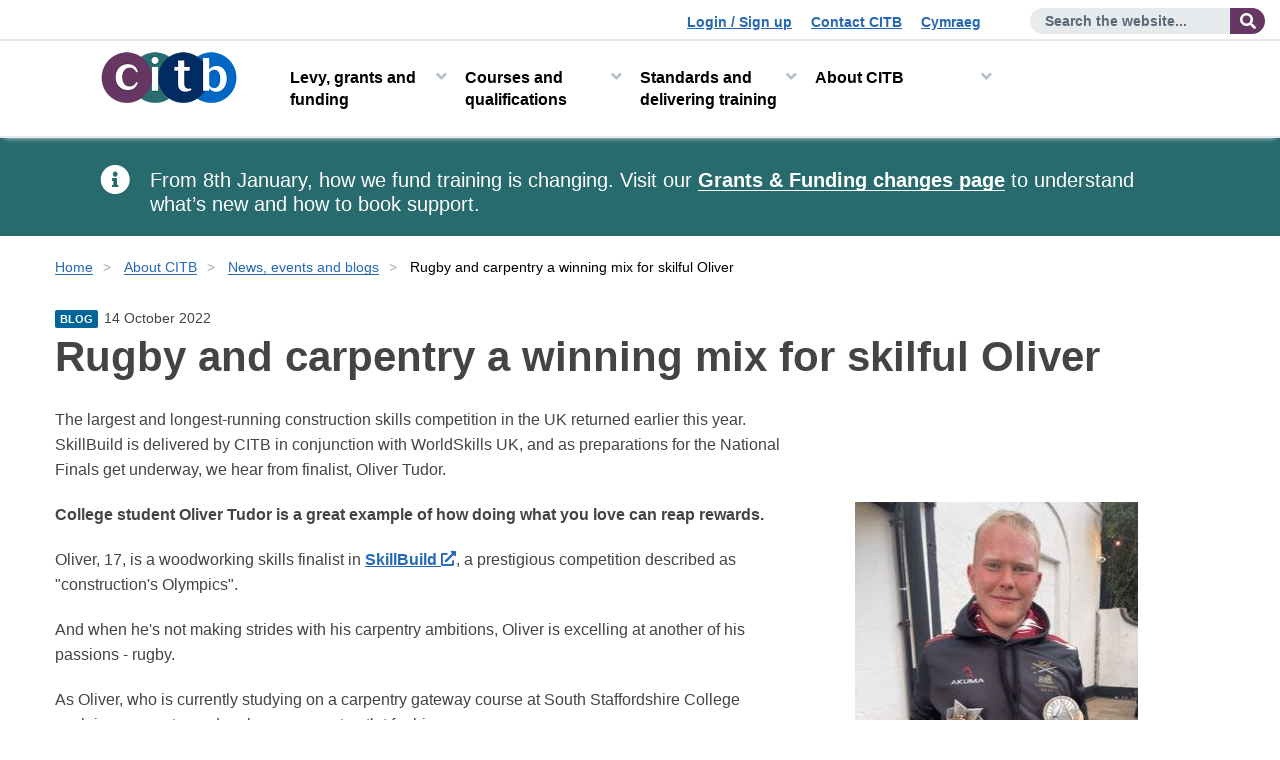

--- FILE ---
content_type: text/html; charset=utf-8
request_url: https://citb.euwest01.umbraco.io/about-citb/news-events-and-blogs/rugby-and-carpentry-a-winning-mix-for-skilful-oliver/
body_size: 14354
content:




<!DOCTYPE html>

<html lang="en-us" dir="ltr">

<head>

    <script>
  // Include the following lines to define the gtag() function when
  // calling this code prior to your gtag.js or Tag Manager snippet
  window.dataLayer = window.dataLayer || [];
  function gtag(){dataLayer.push(arguments);}

  // Call the default command before gtag.js or Tag Manager runs to
  // adjust how the tags operate when they run. Modify the defaults
  // per your business requirements and prior consent granted/denied, e.g.:
  gtag('consent', 'default', {
    'ad_storage': 'denied',
    'analytics_storage': 'denied'
  });
</script>
<!-- Google Tag Manager -->
<script>(function(w,d,s,l,i){w[l]=w[l]||[];w[l].push({'gtm.start':
new Date().getTime(),event:'gtm.js'});var f=d.getElementsByTagName(s)[0],
j=d.createElement(s),dl=l!='dataLayer'?'&l='+l:'';j.async=true;j.src=
'https://www.googletagmanager.com/gtm.js?id='+i+dl;f.parentNode.insertBefore(j,f);
})(window,document,'script','dataLayer','GTM-WD33HD7');</script>
<!-- End Google Tag Manager -->

<style>
/*
.body--pageid-2151 .nextButton:before{
content:"We are currently experiencing some technical difficulties with this application form. For any queries regarding applying for a CITB Apprenticeship please contact applicant.queries@citb.co.uk. Please accept our apologies for any inconvenience caused";
max-width: 745px;
display:inline-block;
background:#355a74;
color:#fff;
padding:20px;
font-size:20px;
}
.body--pageid-2151 .btn{display:none}*/
</style>

    <script src="/Templates/themes/bs4-citb/bootstrap/js/jquery-3.5.1.min.js"></script>
    <script src="https://ajax.aspnetcdn.com/ajax/jquery.validate/1.16.0/jquery.validate.min.js"></script>
    <script src="https://ajax.aspnetcdn.com/ajax/mvc/5.2.3/jquery.validate.unobtrusive.min.js"></script>
    <script src="/Templates/themes/bs4-citb/default/javascripts/custom/sol.js"></script>

    



    

<meta charset="UTF-8" />
<meta name="application-name" content="CITB">
<meta http-equiv="X-UA-Compatible" content="ie=edge">
<meta name="viewport" content="width=device-width, initial-scale=1.0" />

    <meta name="description" content="The largest and longest-running construction skills competition in the UK returned earlier this year. SkillBuild is delivered by CITB in conjunction with WorldSkills UK, and as preparations for the National Finals get underway, we hear from finalist, Oliver Tudor. ">
<!-- Twitter Card data -->
<meta name="twitter:url" content="https://citb.euwest01.umbraco.io/about-citb/news-events-and-blogs/rugby-and-carpentry-a-winning-mix-for-skilful-oliver/">
    <meta name="twitter:card" content="summary_large_image">
    <meta name="twitter:site" content="@CITB_UK">
    <meta name="twitter:title" content="Rugby and carpentry a winning mix for skilful Oliver">
    <meta name="twitter:description" content="SkillBuild is delivered by CITB in conjunction with WorldSkills UK, and as preparations for the National Finals get underway, we hear from finalist, Oliver Tudor. ">

    <meta name="twitter:image" content="https://citb.euwest01.umbraco.io/media/mkalbwvf/oliver1.jpg" />
<!-- Open Graph data -->
<meta property="og:url" content="https://citb.euwest01.umbraco.io/about-citb/news-events-and-blogs/rugby-and-carpentry-a-winning-mix-for-skilful-oliver/">
    <meta property="og:title" content="Rugby and carpentry a winning mix for skilful Oliver">
<meta property="og:type" content="website" />
    <meta property="og:description" content="The largest and longest-running construction skills competition in the UK returned earlier this year. SkillBuild is delivered by CITB in conjunction with WorldSkills UK, and as preparations for the National Finals get underway, we hear from finalist, Oliver Tudor. ">
    <meta property="og:image" content="https://citb.euwest01.umbraco.io/media/mkalbwvf/oliver1.jpg" />
<!-- Dublin Core -->
<meta name="dc.title" content="Rugby and carpentry a winning mix for skilful Oliver - CITB">
<!--
<meta name="dc.format" content="text/xhtml" />
<meta name="dc.coverage" content="Worldwide" />
<meta name="dc.language" content="en-GB" />
<meta name="dc.date" content="2022-10-14" />-->
<!-- SEO -->
<title>Rugby and carpentry a winning mix for skilful Oliver - CITB</title>

<!-- Funnelback -->
        <meta name="fbs.image" content="https://citb.euwest01.umbraco.io/media/mkalbwvf/oliver1.jpg?anchor=center&amp;mode=crop&amp;width=200&amp;rnd=133102188016870000">
<!--<meta name="fbs.language" content="en-GB" />-->
<link rel="canonical" href="https://citb.euwest01.umbraco.io/about-citb/news-events-and-blogs/rugby-and-carpentry-a-winning-mix-for-skilful-oliver/" />
    

    


<!--CITBNewsArticle-->
    <meta http-equiv="X-UA-Compatible" content="IE=edge" />
    <meta name="viewport" content="width=device-width, initial-scale=1" />
    <link rel="icon" href="https://www.citb.co.uk/favicon.ico" />
    <link rel="stylesheet" href="/templates/themes/bs4-citb/default/css/style.css?ver=cache_bust=1744211579326" media="screen">
    <link rel="stylesheet" href="/templates/themes/bs4-citb/default/dist/social-connect.min.css?ver=cache_bust=1744211579326" media="screen">
    <link rel="stylesheet" href="/templates/themes/bs4-citb/default/dist/social-share--in-template.min.css?ver=cache_bust=1744211579326" media="screen">
    <!--<link href="//maxcdn.bootstrapcdn.com/font-awesome/4.1.0/css/font-awesome.min.css" rel="stylesheet">-->
    <link rel="stylesheet" href="/templates/themes/bs4-citb/font-awesome/fontawesome-free-5.15.1-web/css/all.css">
    <!-- HTML5 Shim and Respond.js IE8 support of HTML5 elements and media queries -->
    <!-- WARNING: Respond.js doesn't work if you view the page via file:// -->
    <!--[if lt IE 9]>
    <script src="https://oss.maxcdn.com/libs/html5shiv/3.7.0/html5shiv.js"></script>
    <script src="https://oss.maxcdn.com/libs/respond.js/1.4.2/respond.min.js"></script>
    <![endif]-->
    <!--Start Visual Website Optimizer Asynchronous Code-->
<script>
     var _prum = [['id', '59b8e9e9c243cf3d07094ef0'],
     ['mark', 'firstbyte', (new Date()).getTime()]];
     (function () {
         var s = document.getElementsByTagName('script')[0]
             , p = document.createElement('script');
         p.async = 'async';
         p.src = '//rum-static.pingdom.net/prum.min.js';
         s.parentNode.insertBefore(p, s);
     })();
</script><script type="application/ld+json">
    {
    "@@context" : "https://schema.org" ,
    "@@type" : "Organization",
    "name" : "CITB",
    "url" : "https://www.citb.co.uk" ,
    "sameAs" : [ "https://www.facebook.com/citb.uk/" ,
    "https://twitter.com/citb_uk/" ,
    "https://www.youtube.com/channel/UC3XKFbroTxdPuterZeO9O0Q" ,
    "https://uk.linkedin.com/company/citb" ,
    "https://www.instagram.com/citb_uk/"]
    }
</script>

    

    <script src="/Templates/Scripts/jquery.easyPaginate.js"></script>

        <link rel="stylesheet" href="/Templates/themes/bs4-citb/default/css/civic-cookie-control.css?ver=cache_bust=1744211579326" media="not all" onload="this.media='all'" />

    
    <link rel="stylesheet" href="/templates/themes/bs4-citb/default/dist/newsletter-sign-up.min.css" media="screen">

</head>
<body class="body--language-en body--pageid-8281 civic-settings--class">

    <!-- Google Tag Manager (noscript) -->
    <noscript>
        <iframe title="Google tag manager" src="https://www.googletagmanager.com/ns.html?id=GTM-WD33HD7"
                height="0" width="0" style="display:none;visibility:hidden"></iframe>
    </noscript>
    <!-- End Google Tag Manager (noscript) -->

    <noscript class="no-java"><span class="no-java__heading">Warning Javascript is turned off</span><span> For the best experience please use a JavaScript enabled browser.</span></noscript>

    
    <div id="facebookPixel">
            <!--Controlled inside civic-->
            <img alt="Facebook Pixel" style="height:0;width:0;display:none" data-cookieconsent="marketing" data-cookie-permission-given="false" src="#" data-src="https://www.facebook.com/tr?id=759900047899603&ev=PageView&noscript=1" />
    </div>
    

    <div class="overlay" style="display:none"></div>

    <!--Styles added to pass Axe (cant check colour contrast of hidden element)-->
    <a class="skip-to-content-link" href="#dvContainer" style="background: #3f3e68;color:#fff">
        Skip to content
    </a>



<header class="site-header">
    <!-- Pre header -->
    <div class="container-fluid pre-header pre-header--hide">
        <!--Utility Links-->
        <div class="utility-links">
            <ul>
                <li>
                    <a id="hypLogin" href="https://citb.euwest01.umbraco.io/levy-grants-and-funding/citb-levy/how-to-register/sign-up-to-citb-online/">Login / Sign up</a>
                </li>
                <li>
                    <a id="hypContactUs" href="https://citb.euwest01.umbraco.io/about-citb/contact-citb/">Contact CITB</a>
                </li>
                <li class="language">
                            <a id="hypLangToggle" href="https://citb.euwest01.umbraco.io/cy-gb/ynglŷn-&#226;-citb/newyddion-a-digwyddiadau/gemau-rygbi-a-gwaith-coed-cyfuniad-buddugol-i-oliver/">Cymraeg</a>


                </li>
            </ul>
        </div>
        <!---->
        <!--Search-->
        <div class="form-inline search-form">
            <button type="button" class="search-form__close">
                <span class="sr-only">Close site search</span><span aria-hidden="true">&times;</span>
            </button>
            <div class="form-group">
                <div id="Panel1" class="input-group">
                    <form action="/site-search" method="GET" id="search-form" role="search">
                        <label for="txtSearch" class="sr-only">
                            Enter search term
                            
                        </label>
                        <input name="query" type="text" maxlength="50" id="txtSearch" class="form-control" placeholder="Search the website..." />
                        <div class="input-group-addon">
                            <input type="submit" value="Search the website" class="btn btn-primary hidden" />
                            <button class="btn btn-default">
                                <span class="fa fa-search" aria-hidden="true"></span><span class="sr-only">
                                    Search the website...
                                </span>
                            </button>
                        </div>
                    </form>
                </div>
            </div>
        </div>
    </div>
    <!---->

    


<nav class="navbar" aria-label="Site menu">
    <div class="container-fluid">
        <div class="navbar-header">
            <a class="navbar-brand site-header__logo" href="/">
                <img width="138" height="51" src="/Templates/themes/bs4-citb/default/images/logos/citb_logo.png" alt="CITB: Construction Industry Training Board">
            </a>
            <button type="button" class="navbar-toggle mobile-navigation-toggle collapsed" data-toggle="collapse" data-target="#navbar"
                    aria-expanded="false" aria-controls="navbar">
                <span class="navbar-toggle_label">Menu</span>
                <span class="burger"><span class="sr-only">Menu open and close</span></span>
            </button>
        </div>
        <div class="main-navigation">
            <div id="navbar" class="navbar-collapse collapse">
                <div class="main-navigation_back"><a href="#">Menu</a></div>
                <ul class="nav navbar-nav dropdown-menu-first-level">
                        <li class="dropdown-item">
                                <a href="/levy-grants-and-funding/" id="1198" class="nav-link dropdown-toggle">Levy, grants and funding</a>
                                    <div class="main-navigation__dropdown-wrapper">
                                        <div class="main-navigation__dropdown-inner">
                                            <ul class="dropdown-menu dropdown-menu-second-level">
                                                    <li>
                                                                <a href="/levy-grants-and-funding/citb-levy/" class="nav-link">CITB Levy</a>
                                                                <ul class="dropdown-menu-third-level">
                                                                        <li class="0"><a href="/levy-grants-and-funding/citb-levy/about-the-citb-levy/" class="nav-link">About the CITB Levy</a></li>
                                                                        <li class="1"><a href="/levy-grants-and-funding/citb-levy/levy-return/" class="nav-link">Levy Return</a></li>
                                                                        <li class="2"><a href="/levy-grants-and-funding/citb-levy/how-to-pay-the-levy/" class="nav-link">How to pay the Levy</a></li>
                                                                                                                                            <li class="dropdown-menu-third-level__more"><a data-toggle="dropdown" role="button" aria-haspopup="true" href="/levy-grants-and-funding/citb-levy/">More CITB Levy</a></li>
                                                                </ul>

                                                    </li>
                                                    <li>
                                                                <a href="/levy-grants-and-funding/grants-and-funding/" class="nav-link">Grants and funding</a>
                                                                <ul class="dropdown-menu-third-level">
                                                                        <li class="0"><a href="/levy-grants-and-funding/grants-and-funding/about-citb-grants-scheme/" class="nav-link">About CITB Grants Scheme</a></li>
                                                                        <li class="1"><a href="/levy-grants-and-funding/grants-and-funding/what-you-can-get-grant-and-funding-for/" class="nav-link">What you can get grant and funding for</a></li>
                                                                        <li class="2"><a href="/levy-grants-and-funding/grants-and-funding/apprenticeship-grants/" class="nav-link">Apprenticeship grants</a></li>
                                                                                                                                            <li class="dropdown-menu-third-level__more"><a data-toggle="dropdown" role="button" aria-haspopup="true" href="/levy-grants-and-funding/grants-and-funding/">More Grants and funding</a></li>
                                                                </ul>

                                                    </li>
                                                    <li>
                                                                <a href="/levy-grants-and-funding/funded-projects/" class="nav-link">Funded Projects</a>
                                                                <ul class="dropdown-menu-third-level">
                                                                        <li class="0"><a href="/levy-grants-and-funding/funded-projects/funded-projects-library/" class="nav-link">Funded projects library</a></li>
                                                                        <li class="1"><a href="/levy-grants-and-funding/funded-projects/current-opportunities/" class="nav-link">Current opportunities</a></li>
                                                                        <li class="2"><a href="/levy-grants-and-funding/funded-projects/live-funded-projects/" class="nav-link">Live funded projects</a></li>
                                                                                                                                    </ul>

                                                    </li>
                                                    <li>
                                                                <a href="/levy-grants-and-funding/industry-consultation-consensus/" class="nav-link">Industry consultation (Consensus)</a>
                                                                <ul class="dropdown-menu-third-level">
                                                                        <li class="0"><a href="/levy-grants-and-funding/industry-consultation-consensus/about-consensus/" class="nav-link">About Consensus</a></li>
                                                                        <li class="1"><a href="/levy-grants-and-funding/industry-consultation-consensus/who-is-consulted/" class="nav-link">Who is consulted?</a></li>
                                                                        <li class="2"><a href="/levy-grants-and-funding/industry-consultation-consensus/levy-proposals-and-consultation/" class="nav-link">Levy Proposals and Consultation</a></li>
                                                                                                                                            <li class="dropdown-menu-third-level__more"><a data-toggle="dropdown" role="button" aria-haspopup="true" href="/levy-grants-and-funding/industry-consultation-consensus/">More Industry consultation (Consensus)</a></li>
                                                                </ul>

                                                    </li>
                                            </ul>
                                                <div class="main-navigation__dropdown-inner--see-all">
                                                    <a href="/levy-grants-and-funding/">Levy, grants and funding</a>
                                                </div>
                                        </div>
                                    </div>


                        </li>
                        <li class="dropdown-item">
                                <a href="/courses-and-qualifications/" id="1184" class="nav-link dropdown-toggle">Courses and qualifications</a>
                                    <div class="main-navigation__dropdown-wrapper">
                                        <div class="main-navigation__dropdown-inner">
                                            <ul class="dropdown-menu dropdown-menu-second-level">
                                                    <li>
                                                                <a href="/courses-and-qualifications/find-a-training-course/" class="nav-link">Find a training course</a>
                                                                <ul class="dropdown-menu-third-level">
                                                                        <li class="0"><a href="/courses-and-qualifications/find-a-training-course/ecourses/" class="nav-link">eCourses</a></li>
                                                                        <li class="1"><a href="/courses-and-qualifications/find-a-training-course/site-safety-plus-courses/" class="nav-link">Site Safety Plus courses</a></li>
                                                                        <li class="2"><a href="/courses-and-qualifications/find-a-training-course/national-construction-college-ncc/" class="nav-link">National Construction College (NCC)</a></li>
                                                                                                                                            <li class="dropdown-menu-third-level__more"><a data-toggle="dropdown" role="button" aria-haspopup="true" href="/courses-and-qualifications/find-a-training-course/">More Find a training course</a></li>
                                                                </ul>

                                                    </li>
                                                    <li>
                                                                <a href="/courses-and-qualifications/check-a-card-training-record/" class="nav-link">Check a card training record</a>
                                                                <ul class="dropdown-menu-third-level">
                                                                        <li class="0"><a href="/courses-and-qualifications/check-a-card-training-record/log-into-the-portal/" class="nav-link">Log into the portal</a></li>
                                                                        <li class="1"><a href="/courses-and-qualifications/check-a-card-training-record/online-card-checker/" class="nav-link">Online Card Checker</a></li>
                                                                        <li class="2"><a href="/courses-and-qualifications/check-a-card-training-record/fraudulent-cards/" class="nav-link">Fraudulent cards</a></li>
                                                                                                                                            <li class="dropdown-menu-third-level__more"><a data-toggle="dropdown" role="button" aria-haspopup="true" href="/courses-and-qualifications/check-a-card-training-record/">More Check a card training record</a></li>
                                                                </ul>

                                                    </li>
                                                    <li>
                                                                <a href="/courses-and-qualifications/apprenticeships/" class="nav-link">Apprenticeships</a>
                                                                <ul class="dropdown-menu-third-level">
                                                                        <li class="0"><a href="/courses-and-qualifications/apprenticeships/take-on-an-apprentice/" class="nav-link">Take on an apprentice</a></li>
                                                                        <li class="1"><a href="/courses-and-qualifications/apprenticeships/become-an-apprentice/" class="nav-link">Become an apprentice</a></li>
                                                                                                                                    </ul>

                                                    </li>
                                                    <li>
                                                                <a href="/courses-and-qualifications/health-safety-and-environment-hse-test-and-cards/" class="nav-link">Health Safety and environment HSE test and cards</a>
                                                                <ul class="dropdown-menu-third-level">
                                                                        <li class="0"><a href="/courses-and-qualifications/health-safety-and-environment-hse-test-and-cards/about-the-health-safety-and-environment-hse-test/" class="nav-link">About the Health Safety and Environment HSE test</a></li>
                                                                        <li class="1"><a href="/courses-and-qualifications/health-safety-and-environment-hse-test-and-cards/book-a-test/" class="nav-link">Book a test</a></li>
                                                                        <li class="2"><a href="/courses-and-qualifications/health-safety-and-environment-hse-test-and-cards/preparing-for-the-test/" class="nav-link">Preparing for the test</a></li>
                                                                                                                                            <li class="dropdown-menu-third-level__more"><a data-toggle="dropdown" role="button" aria-haspopup="true" href="/courses-and-qualifications/health-safety-and-environment-hse-test-and-cards/">More Health Safety and environment HSE test and cards</a></li>
                                                                </ul>

                                                    </li>
                                            </ul>
                                                <div class="main-navigation__dropdown-inner--see-all">
                                                    <a href="/courses-and-qualifications/">Courses and qualifications</a>
                                                </div>
                                        </div>
                                    </div>


                        </li>
                        <li class="dropdown-item">
                                <a href="/standards-and-delivering-training/" id="1186" class="nav-link dropdown-toggle">Standards and delivering training</a>
                                    <div class="main-navigation__dropdown-wrapper">
                                        <div class="main-navigation__dropdown-inner">
                                            <ul class="dropdown-menu dropdown-menu-second-level">
                                                    <li>
                                                                <a href="/standards-and-delivering-training/the-training-provider-network/" class="nav-link">The Training Provider Network</a>
                                                                <ul class="dropdown-menu-third-level">
                                                                        <li class="0"><a href="/standards-and-delivering-training/the-training-provider-network/what-is-the-training-provider-network/" class="nav-link">What is the Training Provider Network?</a></li>
                                                                        <li class="1"><a href="/standards-and-delivering-training/the-training-provider-network/how-to-become-a-tpn-member/" class="nav-link">How to become a TPN member</a></li>
                                                                        <li class="2"><a href="/standards-and-delivering-training/the-training-provider-network/short-duration-training-support/" class="nav-link">Short duration training support</a></li>
                                                                                                                                            <li class="dropdown-menu-third-level__more"><a data-toggle="dropdown" role="button" aria-haspopup="true" href="/standards-and-delivering-training/the-training-provider-network/">More The Training Provider Network</a></li>
                                                                </ul>

                                                    </li>
                                                    <li>
                                                                <a href="/standards-and-delivering-training/training-standards/" class="nav-link">Training standards</a>
                                                                <ul class="dropdown-menu-third-level">
                                                                        <li class="0"><a href="/standards-and-delivering-training/training-standards/short-duration-training-standards-search/" class="nav-link">Short duration training standards search</a></li>
                                                                        <li class="1"><a href="/standards-and-delivering-training/training-standards/about-developing-standards-and-qualifications/" class="nav-link">About developing standards and qualifications</a></li>
                                                                        <li class="2"><a href="/standards-and-delivering-training/training-standards/national-occupational-standards-nos/" class="nav-link">National Occupational Standards (NOS)</a></li>
                                                                                                                                            <li class="dropdown-menu-third-level__more"><a data-toggle="dropdown" role="button" aria-haspopup="true" href="/standards-and-delivering-training/training-standards/">More Training standards</a></li>
                                                                </ul>

                                                    </li>
                                                    <li>
                                                                <a href="/standards-and-delivering-training/site-safety-plus-ssp/" class="nav-link">Site Safety Plus SSP</a>
                                                                <ul class="dropdown-menu-third-level">
                                                                        <li class="0"><a href="/standards-and-delivering-training/site-safety-plus-ssp/courses-available/" class="nav-link">Courses available</a></li>
                                                                        <li class="1"><a href="/standards-and-delivering-training/site-safety-plus-ssp/how-to-become-a-site-safety-plus-ssp-centre/" class="nav-link">How to become a Site Safety Plus (SSP) centre</a></li>
                                                                        <li class="2"><a href="/standards-and-delivering-training/site-safety-plus-ssp/scheme-rules/" class="nav-link">Scheme rules</a></li>
                                                                                                                                            <li class="dropdown-menu-third-level__more"><a data-toggle="dropdown" role="button" aria-haspopup="true" href="/standards-and-delivering-training/site-safety-plus-ssp/">More Site Safety Plus SSP</a></li>
                                                                </ul>

                                                    </li>
                                                    <li>
                                                                <a href="/standards-and-delivering-training/training-groups/" class="nav-link">Training Groups</a>
                                                                <ul class="dropdown-menu-third-level">
                                                                        <li class="0"><a href="/standards-and-delivering-training/training-groups/about-training-groups/" class="nav-link">About Training Groups</a></li>
                                                                        <li class="1"><a href="/standards-and-delivering-training/training-groups/find-a-training-group/" class="nav-link">Find a Training Group</a></li>
                                                                        <li class="2"><a href="/standards-and-delivering-training/training-groups/find-a-training-group-by-speciality-or-trade/" class="nav-link">Find a Training Group by speciality or trade</a></li>
                                                                                                                                            <li class="dropdown-menu-third-level__more"><a data-toggle="dropdown" role="button" aria-haspopup="true" href="/standards-and-delivering-training/training-groups/">More Training Groups</a></li>
                                                                </ul>

                                                    </li>
                                                    <li>
                                                                <a href="/standards-and-delivering-training/national-specialist-accredited-centre-nsac/" class="nav-link">National Specialist Accredited Centre (NSAC)</a>
                                                                <ul class="dropdown-menu-third-level">
                                                                        <li class="0"><a href="/standards-and-delivering-training/national-specialist-accredited-centre-nsac/nsac-support-for-specialist-trade-operatives/" class="nav-link">NSAC support for specialist trade operatives</a></li>
                                                                        <li class="1"><a href="/standards-and-delivering-training/national-specialist-accredited-centre-nsac/specialist-applied-skills-programmes/" class="nav-link">Specialist applied skills programmes</a></li>
                                                                        <li class="2"><a href="/standards-and-delivering-training/national-specialist-accredited-centre-nsac/guidance-for-registering-onto-a-sap/" class="nav-link">Guidance for registering onto a SAP</a></li>
                                                                                                                                            <li class="dropdown-menu-third-level__more"><a data-toggle="dropdown" role="button" aria-haspopup="true" href="/standards-and-delivering-training/national-specialist-accredited-centre-nsac/">More National Specialist Accredited Centre (NSAC)</a></li>
                                                                </ul>

                                                    </li>
                                                    <li>
                                                                <a href="/standards-and-delivering-training/health-and-safety-publications-and-support-materials/" class="nav-link">Health and safety publications and support materials</a>
                                                                <ul class="dropdown-menu-third-level">
                                                                        <li class="0"><a href="/standards-and-delivering-training/health-and-safety-publications-and-support-materials/ge700-companion-content/" class="nav-link">GE700 companion content</a></li>
                                                                        <li class="1"><a href="/standards-and-delivering-training/health-and-safety-publications-and-support-materials/ge706-companion-content/" class="nav-link">GE706 companion content</a></li>
                                                                        <li class="2"><a href="/standards-and-delivering-training/health-and-safety-publications-and-support-materials/gt700-companion-content/" class="nav-link">GT700 companion content</a></li>
                                                                                                                                            <li class="dropdown-menu-third-level__more"><a data-toggle="dropdown" role="button" aria-haspopup="true" href="/standards-and-delivering-training/health-and-safety-publications-and-support-materials/">More Health and safety publications and support materials</a></li>
                                                                </ul>

                                                    </li>
                                                    <li>
                                                                <a href="/standards-and-delivering-training/recognised-organisations/" class="nav-link">Recognised Organisations</a>
                                                                <ul class="dropdown-menu-third-level">
                                                                        <li class="0"><a href="/standards-and-delivering-training/recognised-organisations/do-you-provide-accredited-training-standards/" class="nav-link">Do you provide accredited training standards?</a></li>
                                                                        <li class="1"><a href="/standards-and-delivering-training/recognised-organisations/how-you-benefit-as-a-citb-recognised-organisation/" class="nav-link">How you benefit as a CITB Recognised Organisation</a></li>
                                                                        <li class="2"><a href="/standards-and-delivering-training/recognised-organisations/sign-up-as-a-citb-recognised-organisation/" class="nav-link">Sign up as a CITB Recognised Organisation</a></li>
                                                                                                                                    </ul>

                                                    </li>
                                                    <li>
                                                                <a href="/standards-and-delivering-training/fairness-inclusion-and-respect/" class="nav-link">Fairness, Inclusion and Respect</a>

                                                    </li>
                                            </ul>
                                                <div class="main-navigation__dropdown-inner--see-all">
                                                    <a href="/standards-and-delivering-training/">Standards and delivering training</a>
                                                </div>
                                        </div>
                                    </div>


                        </li>
                        <li class="dropdown-item">
                                <a href="/about-citb/" id="1195" class="nav-link active dropdown-toggle">About CITB</a>
                                    <div class="main-navigation__dropdown-wrapper">
                                        <div class="main-navigation__dropdown-inner">
                                            <ul class="dropdown-menu dropdown-menu-second-level">
                                                    <li>
                                                                <a href="/about-citb/what-we-do/" class="nav-link">What we do</a>
                                                                <ul class="dropdown-menu-third-level">
                                                                        <li class="0"><a href="/about-citb/what-we-do/our-role/" class="nav-link">Our role</a></li>
                                                                        <li class="1"><a href="/about-citb/what-we-do/plans-and-performance/" class="nav-link">Plans and performance</a></li>
                                                                        <li class="2"><a href="/about-citb/what-we-do/citb-in-your-local-area/" class="nav-link">CITB in your local area</a></li>
                                                                                                                                            <li class="dropdown-menu-third-level__more"><a data-toggle="dropdown" role="button" aria-haspopup="true" href="/about-citb/what-we-do/">More What we do</a></li>
                                                                </ul>

                                                    </li>
                                                    <li>
                                                                <a href="/about-citb/people-and-governance/" class="nav-link">People and governance</a>
                                                                <ul class="dropdown-menu-third-level">
                                                                        <li class="0"><a href="/about-citb/people-and-governance/board-and-committees/" class="nav-link">Board and Committees</a></li>
                                                                        <li class="1"><a href="/about-citb/people-and-governance/our-councils/" class="nav-link">Our Councils</a></li>
                                                                        <li class="2"><a href="/about-citb/people-and-governance/management-team/" class="nav-link">Management Team</a></li>
                                                                                                                                            <li class="dropdown-menu-third-level__more"><a data-toggle="dropdown" role="button" aria-haspopup="true" href="/about-citb/people-and-governance/">More People and governance</a></li>
                                                                </ul>

                                                    </li>
                                                    <li>
                                                                <a href="/about-citb/construction-industry-research-reports/" class="nav-link">Construction industry research reports</a>
                                                                <ul class="dropdown-menu-third-level">
                                                                        <li class="0"><a href="/about-citb/construction-industry-research-reports/search-our-construction-industry-research-reports/" class="nav-link">Search our construction industry research reports</a></li>
                                                                        <li class="1"><a href="/about-citb/construction-industry-research-reports/our-methodology-and-service/" class="nav-link">Our methodology and service</a></li>
                                                                        <li class="2"><a href="/about-citb/construction-industry-research-reports/using-our-research/" class="nav-link">Using our research</a></li>
                                                                                                                                            <li class="dropdown-menu-third-level__more"><a data-toggle="dropdown" role="button" aria-haspopup="true" href="/about-citb/construction-industry-research-reports/">More Construction industry research reports</a></li>
                                                                </ul>

                                                    </li>
                                                    <li>
                                                                <a href="/about-citb/partnerships-and-initiatives/" class="nav-link">Partnerships and initiatives</a>
                                                                <ul class="dropdown-menu-third-level">
                                                                        <li class="0"><a href="/about-citb/partnerships-and-initiatives/asbestos/" class="nav-link">Asbestos</a></li>
                                                                        <li class="1"><a href="/about-citb/partnerships-and-initiatives/who-we-work-with/" class="nav-link">Who we work with</a></li>
                                                                        <li class="2"><a href="/about-citb/partnerships-and-initiatives/construction-design-and-management-regulations-2015/" class="nav-link">Construction design and management regulations 2015</a></li>
                                                                                                                                            <li class="dropdown-menu-third-level__more"><a data-toggle="dropdown" role="button" aria-haspopup="true" href="/about-citb/partnerships-and-initiatives/">More Partnerships and initiatives</a></li>
                                                                </ul>

                                                    </li>
                                                    <li>
                                                                <a href="/about-citb/contact-citb/" class="nav-link">Contact CITB</a>
                                                                <ul class="dropdown-menu-third-level">
                                                                        <li class="0"><a href="/about-citb/contact-citb/contact-us-form/" class="nav-link">Contact us form</a></li>
                                                                        <li class="1"><a href="/about-citb/contact-citb/stay-up-to-date-with-citb/" class="nav-link">Stay up to date with CITB</a></li>
                                                                        <li class="2"><a href="/about-citb/contact-citb/set-up-an-account-for-hse-test-group-bookings/" class="nav-link">Set up an account for HSE test group bookings</a></li>
                                                                                                                                            <li class="dropdown-menu-third-level__more"><a data-toggle="dropdown" role="button" aria-haspopup="true" href="/about-citb/contact-citb/">More Contact CITB</a></li>
                                                                </ul>

                                                    </li>
                                                    <li>
                                                                <a href="/about-citb/jobs-at-citb/" class="nav-link">Jobs at CITB</a>
                                                                <ul class="dropdown-menu-third-level">
                                                                        <li class="0"><a href="/about-citb/jobs-at-citb/what-we-do/" class="nav-link">What we do</a></li>
                                                                        <li class="1"><a href="/about-citb/jobs-at-citb/locations/" class="nav-link">Locations</a></li>
                                                                        <li class="2"><a href="/about-citb/jobs-at-citb/working-for-us/" class="nav-link">Working for us</a></li>
                                                                                                                                            <li class="dropdown-menu-third-level__more"><a data-toggle="dropdown" role="button" aria-haspopup="true" href="/about-citb/jobs-at-citb/">More Jobs at CITB</a></li>
                                                                </ul>

                                                    </li>
                                                    <li>
                                                                <a href="/about-citb/news-events-and-blogs/" class="nav-link">News, events and blogs</a>
                                                                <ul class="dropdown-menu-third-level">
                                                                        <li class="0"><a href="/about-citb/news-events-and-blogs/search/" class="nav-link">Search</a></li>
                                                                        <li class="1"><a href="/about-citb/news-events-and-blogs/citb-chief-executive-sarah-beale-to-leave-next-year/" class="nav-link">CITB Chief Executive Sarah Beale to leave next year</a></li>
                                                                        <li class="2"><a href="/about-citb/news-events-and-blogs/construction-employers-of-wales-citb-needs-your-help/" class="nav-link">Construction employers of Wales - CITB needs your help</a></li>
                                                                                                                                            <li class="dropdown-menu-third-level__more"><a data-toggle="dropdown" role="button" aria-haspopup="true" href="/about-citb/news-events-and-blogs/">More News, events and blogs</a></li>
                                                                </ul>

                                                    </li>
                                                    <li>
                                                                <a href="/about-citb/suppliers/" class="nav-link">Suppliers</a>
                                                                <ul class="dropdown-menu-third-level">
                                                                        <li class="0"><a href="/about-citb/suppliers/tendering-and-procurement/" class="nav-link">Tendering and procurement</a></li>
                                                                        <li class="1"><a href="/about-citb/suppliers/advertised-current-frameworks/" class="nav-link">Advertised current frameworks</a></li>
                                                                        <li class="2"><a href="/about-citb/suppliers/procurement-opportunities/" class="nav-link">Procurement opportunities</a></li>
                                                                                                                                    </ul>

                                                    </li>
                                            </ul>
                                                <div class="main-navigation__dropdown-inner--see-all">
                                                    <a href="/about-citb/">About CITB</a>
                                                </div>
                                        </div>
                                    </div>


                        </li>
                </ul>
            </div>

        </div>
    </div>
</nav>



</header>


    <div class="alert global-alert global-alert--brand-green" role="alert">
        <div class="global-alert__icon"><i class="fa fa-info-circle" aria-hidden="true"></i></div>
        <div class="global-alert__content">
            <p>From 8th January, how we fund training is changing. Visit our <a href="/levy-grants-and-funding/grants-and-funding/funding-changes-information/" title="Funding Changes Information">Grants &amp; Funding changes page</a> to understand what’s new and how to book support.</p>
        </div>
    </div>

<main>
    
    <div id="__ba_launchpad"></div>
    <div class="container" id="dvContainer">

    <div id="dvCrumbs" class="breadcrumbs">
        <span class="sr-only">
            You are here:
        </span>
            <ol id="breadcrumb">
                        <li class="breadcrumb"><a href="https://citb.euwest01.umbraco.io/">Home</a></li>
                        <li class="breadcrumb"><a href="https://citb.euwest01.umbraco.io/about-citb/">About CITB</a></li>
                        <li class="breadcrumb"><a href="https://citb.euwest01.umbraco.io/about-citb/news-events-and-blogs/">News, events and blogs</a></li>
                        <li class="current">Rugby and carpentry a winning mix for skilful Oliver</li>
            </ol>
                <ul class="back">
                    <li class="breadcrumb"><a href="https://citb.euwest01.umbraco.io/about-citb/news-events-and-blogs/">News, events and blogs</a></li>
                </ul>
    </div>

        
<div class="news-node news-article">
    <div class="news-article__info story-info">
        <span class="news-article__type type">
            Blog
        </span> <span class="news-article__date date">
            14 October 2022
        </span>
    </div>
    <h1 class="news-article__h1">
        Rugby and carpentry a winning mix for skilful Oliver
    </h1>
    


            <div class="row clearfix ">
                        <div class="col-md-8">
                            
                                    
    
<div class="text-block">
    <p>The largest and longest-running construction skills competition in the UK returned earlier this year. SkillBuild is delivered by CITB in conjunction with WorldSkills UK, and as preparations for the National Finals get underway, we hear from finalist, Oliver Tudor.</p>
</div>

                            
                        </div>
            </div>
            <div class="row clearfix ">
                        <div class="col-md-8">
                            
                                    
    
<div class="text-block">
    <p><strong>College student Oliver Tudor is a great example of how doing what you love can reap rewards.</strong></p>
<p>Oliver, 17, is a woodworking skills finalist in <a href="https://www.goconstruct.org/skillbuild/">SkillBuild</a>, a prestigious competition described as "construction's Olympics".</p>
<p>And when he's not making strides with his carpentry ambitions, Oliver is excelling at another of his passions - rugby.</p>
<p>As Oliver, who is currently studying on a carpentry gateway course at South Staffordshire College explains, carpentry and rugby are a great outlet for him.</p>
<p><strong>Variety</strong><br /><br />"My course involves learning a variety of different trades and completing tasks," says Oliver.</p>
<p>"I have autism, so I can find writing and reading difficult, but I have support at the college to help me with written work and exams.</p>
<p>"I am very practical, with a good work ethic and love to be with my friends at college and learning new skills.”</p>
<p>Oliver says he loves playing rugby in his spare time.</p>
<p>“I recently won the Players’ Player award with Tamworth Rugby Club, who I’ve played with since I was five. This has really helped me to provide an outlet for my emotions when I struggle."</p>
<p><strong>Excited</strong></p>
<p>Oliver's college tutor suggested he enter the SkillBuild competition in the Foundation: Woodworking Skills category.</p>
<p>"When I found out I was selected as a finalist for SkillBuild after competing in the regional qualifying heats, I was totally shocked and elated,” he recalls.</p>
<p>Oliver says he is looking forward to competing in the WorldSkills UK finals competition this year and excited to see what the future will bring.</p>
<p>"I’ve never been a particularly competitive person; I just want to do my best and make my family proud."</p>
<p>He has lovely advice to anyone thinking of entering construction or the SkillBuild competition.</p>
<p>"I would say to anyone thinking about entering the competition to go for it! You have nothing to lose, everything to gain!</p>
<p>"Completing the course has allowed me to go on to Level 1 carpentry course to achieve my goals of becoming a carpenter.</p>
<p>"I would also say to anyone thinking about considering carpentry to go for it! It is a brilliant career with amazing prospects."</p>
<p><strong>Clive Coley, South Staffordshire College, Curriculum Manager for Construction and Plumbing, said:</strong></p>
<p>“Oliver joined us from Two Rivers High School and enrolled on a Gateway to Construction course at TORC campus covering Carpentry, Brickwork, Painting and Decorating and Tiling.</p>
<p>“Immediately he thrived on the course and showed a real aptitude for Carpentry and Joinery. His attendance in all aspects of the course was exemplary and as well as the nominated tasks Oliver was given, he also completed numerous additional activities and was always keen to help others with their chosen tasks.</p>
<p>“He undertook additional hours to train for the SkillBuild regional qualifiers and was successful in reaching the final. He has enrolled on a Carpentry course this year to enhance his skills and has already gained work experience with a local builder.”</p>
<p><strong>Jonathan Chivers, CITB Director of Product Management, said:</strong></p>
<p>“The SkillBuild finals are a really exciting stage in the competition, as we get to see the best talent go head-to-head and show us their skills. From furniture and cabinet making to carpentry and painting and decorating, right through to roof slating and tiling, these trainees are showcasing the very best of construction technical education, which can act to inspire many other young people.</p>
<p>“The competition is without a doubt a challenging experience, but CITB is hugely proud of everyone that participates and wishes them all the very best of luck at the final in Edinburgh.”</p>
</div>

                                    
    



<div class="box grey">
    <div class="box__inner">
<p>Interested in becoming a carpenter? Trained with experience carpenters can earn in the region of £20,000 - £30,000. Our <a href="https://www.goconstruct.org/construction-careers/what-jobs-are-right-for-me/carpenter/">Go Construct website</a> has all the info you need.</p>    </div>
</div>

                                    
    
<div class="text-block">
    <p>After sailing through their regional qualifiers, Oliver will compete with over 85 other finalists, each going head-to-head in a bid to be crowned the winner of their chosen trade. The National Final of SkillBuild 2022 will take place at Edinburgh College from November 14–17.</p>
</div>

                            
                        </div>
                        <div class="col-md-4">
                            
                                    
    
<div class="text-block">
    <p><img src="/media/ylwnkbfx/oliver.jpg?width=283&amp;height=371" alt="" width="283" height="371" data-udi="umb://media/04d5ecc4a2b74c3089e22bb3f0561b45" /></p>
</div>

                            
                        </div>
            </div>



</div>
        <a id="scrollUp" href="#" title="Return to top"><span class="sr-only">Return to top</span></a>
    </div>
</main>







<footer class="site-footer site-footer--language-en" aria-label="Site footer">
    <div class="container">
        <div class="row">
            <div class="col-md-4">
                <div class="company-information">
                    <a class="company-information__citb-logo-link" href="/">
                        
                        <img width="152" height="57" src="/Templates/themes/bs4-citb/default/images/logos/citb_logo.png" alt="CITB: Construction Industry Training Board">
                    </a>
                    <div class="company-information__address">
                        <p>
                            4 Cyrus Way, Cygnet Park, Hampton, Peterborough, PE7 8HP
                        </p>
                        <p>
                            Registered in England and Wales Charity No 264289 and in Scotland Charity No SC044875
                        </p>
                    </div>
                </div>
            </div>
            <div class="col-md-2">
                <div class="company-information">
                    <a class="company-information__gocon-logo-link" href="//www.goconstruct.org/">
                        <img width="170" src="/media/0jwbmxoq/go-construct-on-light-en.png" alt="in support of careers in the construction sector">
                    </a>
                    <p class="company-information__address">
                        in support of careers in the construction sector
                    </p>
                </div>
            </div>
            <div class="col-md-4">
                <div class="site-footer-utilites">
                        <ul>
                                <li>
                                    <a href="/utility-links/accessibility/">Accessibility</a>
                                </li>
                                <li>
                                    <a href="/about-citb/contact-citb/">Contact CITB</a>
                                </li>
                                <li>
                                    <a href="/about-citb/people-and-governance/freedom-of-information/">FOI requests</a>
                                </li>
                                <li>
                                    <a href="/about-citb/news-events-and-blogs/">News, events and blogs</a>
                                </li>
                                <li>
                                    <a href="/utility-links/site-map/">Site map</a>
                                </li>
                        </ul>
                                            <ul>
                                <li>
                                    <a href="/about-citb/what-we-do/citb-policies/modern-slavery-statement/">Modern slavery statement</a>
                                </li>
                                <li>
                                    <a href="/utility-links/privacy-policy-cookies/">Privacy policy</a>
                                </li>
                                <li>
                                    <a href="/utility-links/terms-and-conditions/">Terms and Conditions</a>
                                </li>
                                <li>
                                    <a href="/utility-links/privacy-policy-cookies/cookies-policy/">Cookies policy</a>
                                </li>
                                                                <li><a class="js-manage-cookies" href="#">Cookie settings</a></li>
                        </ul>

                </div>
            </div>
            <div class="col-md-2">
                <div class="also-on-citb">
                    <div class="also-on-citb_h2">
                        Also on CITB
                        :
                    </div>
                        <ul>
                                <li>
                                    <a href="/about-citb/jobs-at-citb/">Jobs at CITB</a>
                                </li>
                                <li>
                                    <a href="https://shop.citb.co.uk/">CITB Shop</a>
                                </li>

                        </ul>
                </div>
            </div>

        </div>  
        <div class="row">

            <div class="col-xl-8 text-right order-xl-2">
                    <div class="social-connect">
                        <h2>
                            Connect with CITB
                        </h2>
                        <ul>
                                <li class="facebook">
                                    <a href="https://www.facebook.com/citb.uk/" target="_blank" rel="noopener">
                                        <span class="fab fa-facebook-f"></span><span class="sr-only">Facebook</span>
                                    </a>
                                </li>
                                                            <li class="twitter-x">
                                    <a href="https://x.com/CITB_UK" target="_blank" rel="noopener">
                                        <span class="icon--twitter-x"></span><span class="sr-only">X</span>
                                    </a>
                                </li>
                                                            <li class="linkedin">
                                    <a href="https://www.linkedin.com/company/citb" target="_blank" rel="noopener">
                                        <span class="fab fa-linkedin-in"></span><span class="sr-only">LinkedIn</span>
                                    </a>
                                </li>
                                                            <li class="youtube">
                                    <a href="https://www.youtube.com/channel/UC3XKFbroTxdPuterZeO9O0Q" target="_blank" rel="noopener">
                                        <span class="fab fa-youtube"></span><span class="sr-only">Youtube</span>
                                    </a>
                                </li>
                                                            <li class="instagram">
                                    <a href="https://www.instagram.com/citb_uk/?hl=en" target="_blank" rel="noopener">
                                        <span class="fab fa-instagram"></span><span class="sr-only">Instagram</span>
                                    </a>
                                </li>
                        </ul>
                    </div>

            <div class="footer-logos">
                <div class="footer-logos__bitc">
                    <img height="63" alt="BITC - The Prince's Responsible Business Network" src="/Templates/themes/bs4-citb/default/images/logos/footer/bitc_colour.png">
                </div>
                <div class="footer-logos__plain-english-logo plain-english-logo">
                    <img height="63" alt="Website approved by Plain English Campaign" src="/Templates/themes/bs4-citb/default/images/logos/footer/plain_eng.png">
                </div>
                
                
            </div>
            </div>

            <div class="col-xl-4 order-xl-1" style="padding-right:0">
                <p class="company-information__copywrite">
                    © The Construction Industry Training Board 2025, known as CITB.
                </p>
            </div>

        </div>
    </div>
</footer>

    <script src="/Templates/themes/bs4-citb/bootstrap/js/popper.min.js"></script>
    <script src="/Templates/themes/bs4-citb/bootstrap/js/bootstrap.min.js"></script>

    
    
    <script src="/Templates/themes/bs4-citb/default/javascripts/custom/navigation/desktop/navigation.js"></script>
    

    
    <script src="/Templates/themes/bs4-citb/default/javascripts/custom/navigation/mobile/navigation.js"></script>
    <script src="/Templates/themes/bs4-citb/default/javascripts/custom/navigation/mobile/nav-toggle.js"></script>
    

    <script src="/Templates/themes/bs4-citb/default/javascripts/custom/search-expand.js"></script>
    <script src="/Templates/themes/bs4-citb/default/javascripts/dist/general-min.js"></script>
    <script async src="/Templates/themes/bs4-citb/default/javascripts/custom/table-responsive.js"></script>
    <script async src="/Templates/themes/bs4-citb/default/javascripts/custom/document-icons.js"></script>

    <script src="/Templates/themes/bs4-citb/default/dist/social-share-in-template.min.js"></script>
    <script src="/Templates/themes/bs4-citb/default/javascripts/custom/levy-focus-consensus.js"></script>

    <cSkills2:MasterCustomCode ID="MasterCustomCode" />
    
        <script src="https://cc.cdn.civiccomputing.com/9/cookieControl-9.x.min.js"></script>
            <script src="/Templates/themes/bs4-citb/default/dist/civic-en.min.js?ver=cache_bust=1744211579326"></script>

    <div id="render-scripts">
        


    </div>

    


        <script src="https://www.browsealoud.com/plus/scripts/3.1.0/ba.js" crossorigin="anonymous" integrity="sha256-VCrJcQdV3IbbIVjmUyF7DnCqBbWD1BcZ/1sda2KWeFc= sha384-k2OQFn+wNFrKjU9HiaHAcHlEvLbfsVfvOnpmKBGWVBrpmGaIleDNHnnCJO4z2Y2H sha512-gxDfysgvGhVPSHDTieJ/8AlcIEjFbF3MdUgZZL2M5GXXDdIXCcX0CpH7Dh6jsHLOLOjRzTFdXASWZtxO+eMgyQ=="></script>
    
</body>

</html>


--- FILE ---
content_type: text/css
request_url: https://citb.euwest01.umbraco.io/templates/themes/bs4-citb/default/dist/social-share--in-template.min.css?ver=cache_bust=1744211579326
body_size: 229
content:
.social-share--in-template{border:2px solid #e0e0e0;padding:15px;display:inline-flex;flex-direction:row;margin:30px 0;list-style:none;align-items:center}.social-share--in-template .social-share-message{margin:0;padding:0;font-weight:bold;font-size:18px;color:#3f3e68;display:inline-block;margin-right:30px}.social-share--in-template .social-share-message span{display:block;font-size:17px;top:7px;position:relative}.social-share--in-template .social-share{display:flex;flex-direction:row;list-style:none;margin:0;padding:0}.social-share--in-template .social-share__item{width:36px;height:36px;line-height:36px;justify-content:center;display:flex;align-items:center;margin:0 5px 0 0;padding:0}.social-share--in-template .social-share__item:last-child{margin:0}.social-share--in-template .social-share__item a{background:none;padding:0;line-height:inherit;justify-content:center;display:flex;align-items:center;width:100%;text-align:center;height:100%}.social-share--in-template .social-share__item a.external{background-image:none;padding-right:0;line-height:inherit}.social-share--in-template .social-share__item a.external:after{display:none}.social-share--in-template .social-share__item a .fa{position:relative;top:1px}.social-share--in-template .social-share__item--facebook{background-color:#3a5999}.social-share--in-template .social-share__item--facebook:hover{background-color:#2c4374}.social-share--in-template .social-share__item--twitter-x{background-color:#000}.social-share--in-template .social-share__item--twitter-x .icon--twitter-x{width:25px;height:25px;display:block;background-size:100%;background-repeat:no-repeat;background-image:url("/Templates/themes/bs4-citb/default/images/icons/x-twitter-brands-solid.svg");filter:invert(100%) sepia(5%) saturate(474%) hue-rotate(284deg) brightness(114%) contrast(100%)}.social-share--in-template .social-share__item--twitter-x:hover{background-color:#262626}.social-share--in-template .social-share__item--linkedin{background-color:#007bb5}.social-share--in-template .social-share__item--linkedin:hover{background-color:#005882}.social-share--in-template .social-share__item--email{background-color:#848484}.social-share--in-template .social-share__item--email:hover{background-color:#6b6b6b}.social-share--in-template .social-share__item--print{background-color:#738a8d}.social-share--in-template .social-share__item--print:hover{background-color:#5c6f71}.social-share--in-template .social-share__item a{color:#fff;font-size:23px}.social-share--in-template .social-share__item a:visited,.social-share--in-template .social-share__item a:hover{color:#fff;text-decoration:none}

--- FILE ---
content_type: application/x-javascript
request_url: https://citb.euwest01.umbraco.io/Templates/themes/bs4-citb/default/javascripts/custom/navigation/mobile/nav-toggle.js
body_size: 12
content:
//Replicate the first child on mobile.
(function (jQuery) {
    if ($(window).width() < 1200) {
        $('.navbar-toggle').on('click', function () {
            jQuery('.navbar-nav').removeClass('parent-open');
            jQuery('.navbar-nav li').removeClass('open');
            //Remove dark bg
            jQuery('body').removeClass('dropdown-on');
        });
        /* Dont think replication of first level is needed, due to back button 20/07/21
        var replicateFirstLevel = function () {
            jQuery("#navbar ul > .dropdown-item").each(function () {
                var $expanded = jQuery(this);
                var $link = $expanded.find("> a");
                var $sub = $expanded.find(".main-navigation__dropdown-wrapper > ul").first();
                $sub.prepend("<li class='replicated-first-level'><a href='" + jQuery($link[0]).attr("href") + "'>" + "All " + jQuery($link[0]).text() + "</a></li>");
                $link.click(function (e) {
                    if (window.matchMedia("(max-width: 1200px)").matches) {
                        e.preventDefault();
                        $expanded.toggleClass("active")
                    }
                })
            })
        };
        replicateFirstLevel()
        */
    }
})(jQuery)